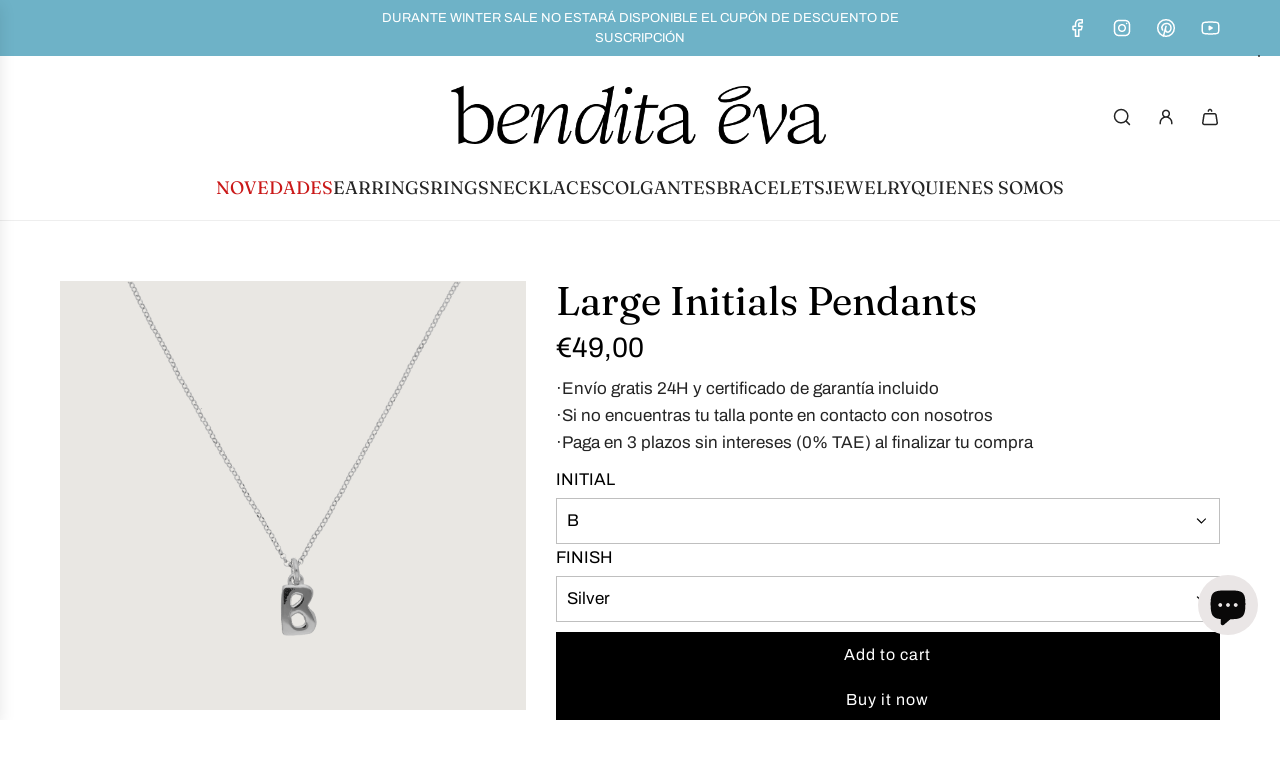

--- FILE ---
content_type: text/css
request_url: https://benditaeva.es/cdn/shop/t/18/assets/custom.css?v=119198096307146544801747985032
body_size: -427
content:
#shopify-section-template--23366430425432__visual_navigation_banner_RpGFm3 li,#shopify-section-template--23366430753112__visual_navigation_banner_pMrUC6 li,#shopify-section-template--23366430589272__visual_navigation_banner_HDcq9E li,#shopify-section-template--23366430818648__visual_navigation_banner_Agf7qM li,#shopify-section-template--23366430687576__visual_navigation_banner_4pTJFa li,#shopify-section-template--23366430556504__visual_navigation_banner_7WY9rQ li,#shopify-section-template--23816102019416__visual_navigation_banner_6QgHiG li{width:auto!important}#shopify-section-template--23366430425432__visual_navigation_banner_RpGFm3 .visual-navigation__text p,#shopify-section-template--23366430589272__visual_navigation_banner_HDcq9E .visual-navigation__text p,#shopify-section-template--23366430818648__visual_navigation_banner_Agf7qM .visual-navigation__text p,#shopify-section-template--23366430687576__visual_navigation_banner_4pTJFa .visual-navigation__text p,#shopify-section-template--23366430556504__visual_navigation_banner_7WY9rQ .visual-navigation__text p,#shopify-section-template--23366430753112__visual_navigation_banner_pMrUC6 .visual-navigation__text p,#shopify-section-template--23816102019416__visual_navigation_banner_6QgHiG .visual-navigation__text p{margin:0!important}#shopify-section-template--23816102019416__visual_navigation_banner_6QgHiG img,#shopify-section-template--23816102019416__visual_navigation_banner_6QgHiG svg,#shopify-section-template--23366430556504__visual_navigation_banner_7WY9rQ img,#shopify-section-template--23366430556504__visual_navigation_banner_7WY9rQ svg{display:none!important}#shopify-section-template--23816102019416__visual_navigation_banner_6QgHiG li,#shopify-section-template--23366430556504__visual_navigation_banner_7WY9rQ li{border:1px solid;border-radius:2em;padding:10px 25px;text-wrap:not-allowed;white-space:normal;width:auto}#shopify-section-template--23816102019416__visual_navigation_banner_6QgHiG li a,#shopify-section-template--23816102019416__visual_navigation_banner_6QgHiG .visual-navigation__text,#shopify-section-template--23366430556504__visual_navigation_banner_7WY9rQ li a,#shopify-section-template--23366430556504__visual_navigation_banner_7WY9rQ .visual-navigation__text{margin-top:0!important}.site-nav li:first-child .site-nav--link-text,.mobile-nav--main li.top-level:first-child a{color:#ca1818!important}
/*# sourceMappingURL=/cdn/shop/t/18/assets/custom.css.map?v=119198096307146544801747985032 */
